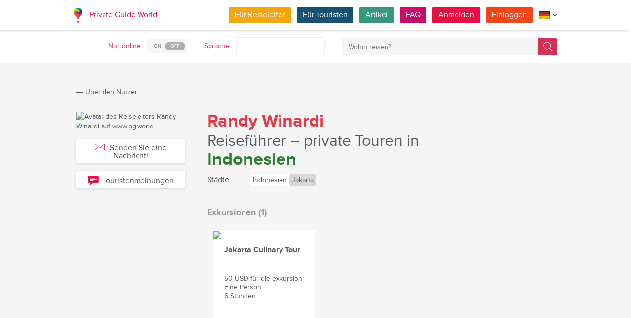

--- FILE ---
content_type: text/html; charset=utf-8
request_url: https://pg.world/ger/user?user_id=5e61f30ff3324335f010f0d8
body_size: 16481
content:

    <!DOCTYPE html>
<html lang="de" dir="ltr">
    <head>
        <meta charset="utf-8" />
        <meta http-equiv="Content-Type" content="text/html; charset=utf-8" />
        <meta http-equiv="X-UA-Compatible" content="IE=edge" />
        <title>Randy Winardi — Reiseführer für Privattouren in Jakarta (Indonesien), auf PG.WORLD</title>
        <meta name="description" content="Entdecken Sie Randy Winardi, einen privaten Reiseführer in Jakarta (Indonesien),  auf PG World. Kontaktieren Sie ihn direkt und erleben Sie authentische, unvergessliche Touren." />
		
		
        
		<link rel="alternate" hreflang="en" href="https://pg.world/user?user_id=5e61f30ff3324335f010f0d8" />
		<link rel="alternate" hreflang="fr" href="https://pg.world/fre/user?user_id=5e61f30ff3324335f010f0d8" />
		<link rel="alternate" hreflang="it" href="https://pg.world/ita/user?user_id=5e61f30ff3324335f010f0d8" />
		<link rel="alternate" hreflang="es" href="https://pg.world/spa/user?user_id=5e61f30ff3324335f010f0d8" />
		<link rel="alternate" hreflang="ru" href="https://pg.world/rus/user?user_id=5e61f30ff3324335f010f0d8" />
		         
                 
		<meta http-equiv="Cache-Control" content="public" />
        <meta name="viewport" content="width=device-width, initial-scale=1">
		<meta name="google-play-app" content="app-id=world.pg.android">
        <meta http-equiv="cleartype" content="on" />
		<meta name="format-detection" content="telephone=no" />
        <link rel="apple-touch-icon" sizes="57x57" href="/i/image/site/favicon/apple-touch-icon-57x57.png">
        <link rel="apple-touch-icon" sizes="60x60" href="/i/image/site/favicon/apple-touch-icon-60x60.png">
        <link rel="apple-touch-icon" sizes="72x72" href="/i/image/site/favicon/apple-touch-icon-72x72.png">
        <link rel="apple-touch-icon" sizes="76x76" href="/i/image/site/favicon/apple-touch-icon-76x76.png">
        <link rel="apple-touch-icon" sizes="114x114" href="/i/image/site/favicon/apple-touch-icon-114x114.png">
        <link rel="apple-touch-icon" sizes="120x120" href="/i/image/site/favicon/apple-touch-icon-120x120.png">
        <link rel="apple-touch-icon" sizes="144x144" href="/i/image/site/favicon/apple-touch-icon-144x144.png">
        <link rel="apple-touch-icon" sizes="152x152" href="/i/image/site/favicon/apple-touch-icon-152x152.png">
        <link rel="apple-touch-icon" sizes="180x180" href="/i/image/site/favicon/apple-touch-icon-180x180.png">
        <link rel="icon" type="image/png" href="/i/image/site/favicon/favicon-32x32.png" sizes="32x32">
        <link rel="icon" type="image/png" href="/i/image/site/favicon/android-chrome-192x192.png" sizes="192x192">
        <link rel="icon" type="image/png" href="/i/image/site/favicon/favicon-96x96.png" sizes="96x96">
        <link rel="icon" type="image/png" href="/i/image/site/favicon/favicon-16x16.png" sizes="16x16">
        <link rel="manifest" href="/i/image/site/favicon/manifest.json">
        <link rel="shortcut icon" href="/i/image/site/favicon/favicon.ico">
        <meta name="msapplication-TileColor" content="#e70f42">
        <meta name="msapplication-TileImage" content="/i/image/site/favicon/mstile-144x144.png">
        <meta name="msapplication-config" content="/i/image/site/favicon/browserconfig.xml">
        <meta name="theme-color" content="#ffffff">

        <link rel="stylesheet" type="text/css" href="/i/css/site/animate.css" />
        <link rel="stylesheet" type="text/css" href="/i/css/site/modal.css" />
        <link rel="stylesheet" type="text/css" href="/i/css/site/modaluser.css?v=1.3">
        <link rel="stylesheet" type="text/css" href="/i/css/site/webui-popover.min.css" />
        <link rel="stylesheet" type="text/css" href="/i/css/site/select2.min.css" />
        <link rel="stylesheet" type="text/css" href="/i/css/site/toggles.css" />
        <link rel="stylesheet" type="text/css" href="/i/css/site/fileinput.css" />
        <link rel="stylesheet" type="text/css" href="/i/css/site/owl.carousel.css?v=1.0" />
        <link rel="stylesheet" type="text/css" href="/i/css/site/owl.theme.css" />
        <link rel="stylesheet" type="text/css" href="/i/css/site/baguetteBox.css" />
        <link rel="stylesheet" type="text/css" href="/i/css/site/menu.css" />
        <link rel="stylesheet" type="text/css" href="/i/css/site/notification-default.css?v=1.5" />
        <link rel="stylesheet" type="text/css" href="/i/css/site/notification-style-bar.css?v=1.1" />
        <link rel="stylesheet" type="text/css" href="/i/css/site/jcrop-style.css?v=1.11" />
        <link rel="stylesheet" type="text/css" href="/i/css/site/jquery.Jcrop.css" />
        <link rel="stylesheet" type="text/css" href="/i/css/site/grid.css?v=1.0" />
        <link rel="stylesheet" type="text/css" href="/i/css/site/core.css?v=1.6" />
        <link rel="stylesheet" type="text/css" href="/i/css/site/style.css?v=14.1" />
        <link rel="stylesheet" type="text/css" href="/i/css/_dev/angular.css" />
        <link rel="stylesheet" type="text/css" href="/i/css/angular-my.css" />
        <link rel="stylesheet" type="text/css" href="/i/css/user-profile-cart.css?v=1.2" />
		<link rel="stylesheet" type="text/css" href="/i/css/site/amigo.sorter.css?v=1.0" />
		
		<!-- HTML5 Shim and Respond.js IE8 support of HTML5 elements and media queries -->
        <!-- WARNING: Respond.js doesn't work if you view the page via file:// -->
        <!--[if lt IE 8]>
        <script type="text/javascript" src="/i/js/site/respond.js"></script>
        <script type="text/javascript" src="/i/js/site/respond.js"></script>
        <![endif]-->
        
        <meta name="yandex-verification" content="6fc9a5d73815ae4" />
        <meta name="p:domain_verify" content="812c141a9b597c172b363bfeda6f9d49"/>
        <meta name="tp-claim" content="13d56722983295">


<!-- Facebook Pixel Code -->
<script>
!function(f,b,e,v,n,t,s){if(f.fbq)return;n=f.fbq=function(){n.callMethod?
n.callMethod.apply(n,arguments):n.queue.push(arguments)};if(!f._fbq)f._fbq=n;
n.push=n;n.loaded=!0;n.version='2.0';n.queue=[];t=b.createElement(e);t.async=!0;
t.src=v;s=b.getElementsByTagName(e)[0];s.parentNode.insertBefore(t,s)}(window,
document,'script','https://connect.facebook.net/en_US/fbevents.js');

fbq('init', '1793419437610175');
fbq('track', "PageView");</script>
<noscript><img height="1" width="1" style="display:none"
src="https://www.facebook.com/tr?id=1793419437610175&ev=PageView&noscript=1"
/></noscript>
<!-- End Facebook Pixel Code -->

<!-- Metrika counter -->
<script type="text/javascript">
    (function (d, w, c) {
        (w[c] = w[c] || []).push(function() {
            try {
                w.yaCounter36135060 = new Ya.Metrika({
                    id:36135060,
                    clickmap:true,
                    trackLinks:true,
                    accurateTrackBounce:true,
                    webvisor:true
                });
            } catch(e) { }
        });

        var n = d.getElementsByTagName("script")[0],
            s = d.createElement("script"),
            f = function () { n.parentNode.insertBefore(s, n); };
        s.type = "text/javascript";
        s.async = true;
        s.src = "https://mc.yandex.ru/metrika/watch.js";

        if (w.opera == "[object Opera]") {
            d.addEventListener("DOMContentLoaded", f, false);
        } else { f(); }
    })(document, window, "yandex_metrika_callbacks");
</script>
<noscript><div style="display:none"><img style="display:none" src="https://mc.yandex.ru/watch/36135060" style="position:absolute; left:-9999px;" alt="" /></div></noscript>
<!-- /Metrika counter -->

<!-- Global site tag (gtag.js) - Google Analytics -->
<script async src="https://www.googletagmanager.com/gtag/js?id=G-3WK2FBF6F7"></script>
<script>
  window.dataLayer = window.dataLayer || [];
  function gtag(){dataLayer.push(arguments);}
  gtag('js', new Date());
  gtag('config', 'G-3WK2FBF6F7');
</script>

		<meta name="google-site-verification" content="wqGfSjmHSs3lXEI27GsrhFZ0FZGbhCa8ZOoCHcVKZzA" />
		<meta name="p:domain_verify" content="53125ae66933ef0e00403f8d56e22e9b"/>
        <meta name="p:domain_verify" content="812c141a9b597c172b363bfeda6f9d49"/>
	</head>
    <body class="">
		<noscript><iframe src="https://www.googletagmanager.com/ns.html?id=GTM-NFJBPG6" height="0" width="0" style="display:none;visibility:hidden"></iframe></noscript>
		<noscript><div id="noscript" >For full functionality of this site you need to enable JavaScript.</div></noscript>
		<!--[if IE 8]><div id="IE8_not_supported" >Your browser is not supported anymore. <a href="https://myaccount.google.com/not-supported?pli=1" target="_blank">Please update to a more recent one.</a></div><![endif]-->
		<div id="_smartbanner"></div>
		
    <div class="page-wrap">
       
    <header>
		
	<div class="header">
		<div class="inner">
			<div class="logo">
									<a class="" href="https://pg.world/ger/"><img src="https://pg.world/i/image/site/logo-new.png" alt="Private Guide World"></a>
								<a class="" href="https://pg.world/ger/">Private Guide World</a>
			</div><div class="menu">
				<ul>
										<li><a style="background:#f4a610" class="btn" href="https://pg.world/ger/for_guides">Für Reiseleiter</a></li>
															<li><a style="background:#175274" class="btn" href="https://pg.world/ger/for_tourists">Für Touristen</a></li>
										<li><a style="background:#36987f" class="btn" href="https://pg.world/ger/articles">Artikel</a></li>
					<li><a style="background:#c80c6a" class="btn" href="https://pg.world/ger/faq">FAQ</a></li>
									<li class="signlog-head-js short"><span class="cd-signup btn" onclick="yaCounter36135060.reachGoal('CLICK_REG_LINK');gtag('send', 'event', 'regform', 'call','main');">Anmelden</span></li>
					<li class="signlog-head-js short"><span style="background:#f1461a" class="cd-signin btn">Einloggen</span></li>
									<li style="margin-top:4px;margin-bottom:4px;">
						<a href="#" class="popup_btn no-js" title="Sprache"><img alt="" src="/i/image/site/flags/ger24x24a.png"><span class="description">Sprache</span><span class="arrow"></span></a>
						<ul class="popup_content right">
															<li class="list-group-item"><a href="https://pg.world/user?user_id=5e61f30ff3324335f010f0d8" prop-lang="eng" class="flags-list-popoverlink"><img alt="eng" src="/i/image/site/flags/eng16x16.png"><span>English</span></a></li>
															<li class="list-group-item"><a href="https://pg.world/ger/user?user_id=5e61f30ff3324335f010f0d8" prop-lang="ger" class="flags-list-popoverlink"><img alt="ger" src="/i/image/site/flags/ger16x16.png"><span>Deutsch</span></a></li>
															<li class="list-group-item"><a href="https://pg.world/fre/user?user_id=5e61f30ff3324335f010f0d8" prop-lang="fre" class="flags-list-popoverlink"><img alt="fre" src="/i/image/site/flags/fre16x16.png"><span>Français</span></a></li>
															<li class="list-group-item"><a href="https://pg.world/ita/user?user_id=5e61f30ff3324335f010f0d8" prop-lang="ita" class="flags-list-popoverlink"><img alt="ita" src="/i/image/site/flags/ita16x16.png"><span>Italiano</span></a></li>
															<li class="list-group-item"><a href="https://pg.world/spa/user?user_id=5e61f30ff3324335f010f0d8" prop-lang="spa" class="flags-list-popoverlink"><img alt="spa" src="/i/image/site/flags/spa16x16.png"><span>Español</span></a></li>
															<li class="list-group-item"><a href="https://pg.world/rus/user?user_id=5e61f30ff3324335f010f0d8" prop-lang="rus" class="flags-list-popoverlink"><img alt="rus" src="/i/image/site/flags/rus16x16.png"><span>Русский</span></a></li>
													</ul>
					</li>
				</ul>
			</div>
		</div>
	</div>
		
<div class="header_search">
	<div class="inner">
		<form action="https://pg.world/ger/find_place" method="get" enctype="multipart/form-data" id="search-place-panel">
			<div class="header_search_box on_off_online">
				<div class="description">Nur online</div>
				<input id="search-online-only" class="search-online-only" type="checkbox" name="search_online_only"  />
				<label for="search-online-only"><span class="on">ON</span><span class="off">OFF</span></label>
			</div>
			<div class="header_search_box">
				<div class="description">Sprache</div>
				<div class="select_box">
					<select class="morelangpanelselect js-states form-control select2-hidden-accessible" name="search_langs[]" multiple="" tabindex="-1" aria-hidden="true" style="width: 100%;">
											<option value="aar" >Afar</option>
											<option value="abk" >Abchasisch</option>
											<option value="afr" >Afrikaans</option>
											<option value="aka" >Akan</option>
											<option value="alb" >Albanisch</option>
											<option value="amh" >Amharisch</option>
											<option value="ara" >Arabisch</option>
											<option value="arg" >Aragonesisch</option>
											<option value="arm" >Armenisch</option>
											<option value="asm" >Assamesisch</option>
											<option value="ava" >Avaric</option>
											<option value="ave" >Avestan</option>
											<option value="aym" >Aymara</option>
											<option value="aze" >Aserbaidschanisch</option>
											<option value="bak" >Baschkirisch</option>
											<option value="bam" >Bambara</option>
											<option value="baq" >Baskisch</option>
											<option value="bel" >Weißrussisch</option>
											<option value="bih" >Bihari</option>
											<option value="bis" >Bislama</option>
											<option value="bos" >Bosnisch</option>
											<option value="bre" >Bretonisch</option>
											<option value="bul" >Bulgarisch</option>
											<option value="bur" >Birmanisch</option>
											<option value="cat" >Katalanisch</option>
											<option value="cha" >Chamorro</option>
											<option value="che" >Tschetschenisch</option>
											<option value="chi" >Kantonesische</option>
											<option value="chv" >Tschuwaschisch</option>
											<option value="cor" >Kornisch</option>
											<option value="cos" >Korsisch</option>
											<option value="cre" >Cree</option>
											<option value="cze" >Tschechisch</option>
											<option value="dan" >Dänisch</option>
											<option value="div" >Divehi</option>
											<option value="dut" >Niederländisch</option>
											<option value="dzo" >Dzongkha</option>
											<option value="eng" >Englisch</option>
											<option value="epo" >Esperanto</option>
											<option value="est" >Estnisch</option>
											<option value="fao" >Färöisch</option>
											<option value="fij" >Fidschianisch</option>
											<option value="fin" >Finnisch</option>
											<option value="fre" >Französisch</option>
											<option value="fry" >Westfriesisch</option>
											<option value="ful" >Fula</option>
											<option value="geo" >Georgisch</option>
											<option value="ger" >Deutsch</option>
											<option value="gla" >Gälisch</option>
											<option value="gle" >Irisch</option>
											<option value="glg" >Galizisch</option>
											<option value="glv" >Manx</option>
											<option value="gre" >Griechisch</option>
											<option value="grn" >Guaraní</option>
											<option value="guj" >Gujarati</option>
											<option value="hat" >Haitianisch</option>
											<option value="hau" >Hausa</option>
											<option value="heb" >Hebräisch</option>
											<option value="her" >Herero</option>
											<option value="hin" >Hindi</option>
											<option value="hmo" >Hiri Motu</option>
											<option value="hrv" >Kroatisch</option>
											<option value="hun" >Ungarisch</option>
											<option value="ibo" >Igbo</option>
											<option value="ice" >Isländisch</option>
											<option value="iii" >Nuosu</option>
											<option value="iku" >Inuktitut</option>
											<option value="ind" >Indonesisch</option>
											<option value="ipk" >Inupiaq</option>
											<option value="ita" >Italienisch</option>
											<option value="jav" >Javanisch</option>
											<option value="jpn" >Japanisch</option>
											<option value="kal" >Kalaallisut</option>
											<option value="kan" >Kannada</option>
											<option value="kas" >Kaschmir</option>
											<option value="kau" >Kanuri</option>
											<option value="kaz" >Kasachisch</option>
											<option value="khm" >Khmer</option>
											<option value="kik" >Kikuyu</option>
											<option value="kin" >Kinyarwanda</option>
											<option value="kir" >Kirgisisch</option>
											<option value="kom" >Komi</option>
											<option value="kon" >Kongo</option>
											<option value="kor" >Koreanisch</option>
											<option value="kua" >Kwanyama</option>
											<option value="kur" >Kurdisch</option>
											<option value="lao" >Laotisch</option>
											<option value="lat" >Lateinisch</option>
											<option value="lav" >Lettisch</option>
											<option value="lim" >Limburgisch</option>
											<option value="lin" >Lingala</option>
											<option value="lit" >Litauisch</option>
											<option value="ltz" >Luxembourgish</option>
											<option value="lub" >Luba-Katanga</option>
											<option value="lug" >Ganda</option>
											<option value="mac" >Mazedonisch</option>
											<option value="mal" >Malayalam</option>
											<option value="mao" >Maorí</option>
											<option value="mar" >Marathi</option>
											<option value="may" >Malaiisch</option>
											<option value="mlg" >Madagassisch</option>
											<option value="mlt" >Maltesisch</option>
											<option value="mon" >Mongolisch</option>
											<option value="nau" >Nauru</option>
											<option value="nav" >Navajo</option>
											<option value="nbl" >Südliches Ndebele</option>
											<option value="nde" >Nördliches Ndebele</option>
											<option value="ndo" >Ndonga</option>
											<option value="nep" >Nepali</option>
											<option value="nno" >Norwegisches Nynorsk</option>
											<option value="nob" >Bokmål</option>
											<option value="nor" >Norwegisch</option>
											<option value="nya" >Chichewa</option>
											<option value="oci" >Okzitanisch</option>
											<option value="ori" >Oriya</option>
											<option value="orm" >Oromo</option>
											<option value="oss" >Ossetisch</option>
											<option value="pan" >Panjabi</option>
											<option value="per" >Persisch</option>
											<option value="pli" >Pāli</option>
											<option value="pol" >Polieren</option>
											<option value="por" >Portugiesisch</option>
											<option value="pus" >Pushto</option>
											<option value="que" >Quechua</option>
											<option value="roh" >Rätoromanisch</option>
											<option value="rum" >Rumänisch</option>
											<option value="run" >Kirundi</option>
											<option value="rus" >Russisch</option>
											<option value="sag" >Sango</option>
											<option value="san" >Sanskrit</option>
											<option value="sin" >Singhalesisch</option>
											<option value="slo" >Slowakisch</option>
											<option value="slv" >Slowenisch</option>
											<option value="sme" >Nordsamisch</option>
											<option value="smo" >Samoaner</option>
											<option value="sna" >Shona</option>
											<option value="snd" >Sindhi</option>
											<option value="som" >Somali</option>
											<option value="sot" >Süd-Sotho</option>
											<option value="spa" >Spanisch</option>
											<option value="srd" >Sardisch</option>
											<option value="srp" >Serbisch</option>
											<option value="ssw" >Swati</option>
											<option value="sun" >Sundanesisch</option>
											<option value="swa" >Suaheli</option>
											<option value="swe" >Schwedisch</option>
											<option value="tah" >Tahitianisch</option>
											<option value="tam" >Tamilisch</option>
											<option value="tat" >Tatarisch</option>
											<option value="tel" >Telugu</option>
											<option value="tet" >Tetum</option>
											<option value="tgk" >Tadschikisch</option>
											<option value="tgl" >Tagalog</option>
											<option value="tha" >Thailändisch</option>
											<option value="tib" >Tibetisch</option>
											<option value="tir" >Tigrinya</option>
											<option value="ton" >Tonga</option>
											<option value="tsn" >Tswana</option>
											<option value="tso" >Tsonga</option>
											<option value="tuk" >Turkmenisch</option>
											<option value="tur" >Türkisch</option>
											<option value="tuv" >Turkana</option>
											<option value="twi" >Twi</option>
											<option value="uig" >Uigur</option>
											<option value="ukr" >Ukrainisch</option>
											<option value="urd" >Urdu</option>
											<option value="uzb" >Usbekisch</option>
											<option value="ven" >Venda</option>
											<option value="vie" >Vietnamesisch</option>
											<option value="vol" >Volapük</option>
											<option value="wel" >Walisisch</option>
											<option value="wln" >Wallonisch</option>
											<option value="wol" >Wolof</option>
											<option value="xho" >Xhosa</option>
											<option value="yid" >Jiddisch</option>
											<option value="yor" >Yoruba</option>
											<option value="zha" >Zhuang</option>
											<option value="zul" >Zulu</option>
										</select>
				</div>
			</div>
			<div class="header_search_box search_word_box">
				<input id="head-mini-search-input-field" name="search_word" value="" autocomplete="off" role="textbox" aria-autocomplete="list" aria-haspopup="true" placeholder="Wohin reisen?" onfocus="this.placeholder = ''" onblur="this.placeholder = 'Wohin reisen?'" maxlength="50"><button id="select-langmorepanelremove-btn" title="Finden!"> </button>
			</div>
		</form>
	</div>
</div>    </header>
    <button class="menu-button" id="open-button" aria-label="Menu"></button>
    
       <div class="page-body">
                              <div class="wrap">
              <div class="redrow page">
                  
    <div id="main-breadcrumbs">
        <ol class="breadcrumb">
            <li>
                <a href="https://pg.world/ger/" aria-label="Private Guide"></a><span> &#8213; </span>
            </li>
            
                
                                    <li>
                        <span>Über den Nutzer</span>
                    </li>
                
                    </ol>
    </div>
    <div style="clear: both"></div>
                      <div class="redgrid-set-3 sidebar-left guidephotosidebar">
        
    <div class="photoblock guide-photo baguetteBoxOne">
        <a href="https://api.pg.world/upl/node_files/aab068e7109d0489547dc2640ce5c56e.jpg" alt="Avatar des Reiseleiters Randy Winardi auf www.pg.world." title="Profilbild des Reiseleiters Randy Winardi auf PRIVATE GUIDE WORLD.">
            <img alt="Avatar des Reiseleiters Randy Winardi auf www.pg.world." title="Profilbild des Reiseleiters Randy Winardi auf PRIVATE GUIDE WORLD." src="https://api.pg.world/tmp/node_files/220_220_fitout/aab068e7109d0489547dc2640ce5c56e.jpg" style="max-width: 220px;">
        </a>
    </div>
	<div class="sertificate_view">
			</div>
            <!-- Если гость -->
        <div class="sidebar-btnblock">
            			<button onclick="$('.cd-signup').trigger('click'); $('.cb-tourist').trigger('click'); history.pushState('', '', '/ger/user?user_id=5e61f30ff3324335f010f0d8&m=1'); return false;" class="btn md-btn block-btn white-btn lite-btn btn-forbtniconsbm"><span class="icon forbtnicon sbm"></span>Senden Sie eine Nachricht!</button>
			<button class="btn md-btn block-btn white-btn lite-btn btn-forbtniconfeedback js-scroll-to-feedback"><span class="icon forbtnicon feedback"></span>Touristenmeinungen</button>
		</div>
        </div>
    <div class="redgrid-set-9 page-content">
        <div class="redgrid-set-12">
            <div itemscope itemtype="http://schema.org/Person">
                <div class="guidecart-head">
                    <h1 itemprop="name" class="guidecart-title bigtitle blackcolor">
                        <strong><span style="color:#E63946;">Randy Winardi</span></strong><br>  <span style="font-weight:400;font-size:90%;">Reiseführer – private Touren in</span><br>  <strong><span style="color:#2E7D32;">Indonesien</span></strong>                        <small></small>
                    </h1>
                </div>
                
                                    <div class="guidecart-countries-block">
                        <span class="guidecart-countries-block-title">Städte</span>
                        <div class="guidecart-countries-block-links-holder">
                                                                                                <div class="guidecart-countries-onecount">
                                        <div class="guidecart-countries-countlink"><a href="https://pg.world/ger/countries/indonesia" class=""><span itemprop="addressCountry">Indonesien</span></a></div>
                                        <div class="guidecart-countries-citylink-block">
                                                                                                                                                <a href="https://pg.world/ger/countries/indonesia/jakarta/guides" class="guidecart-countries-citylink"><span itemprop="addressLocality">Jakarta</span></a>
                                                                                                                                    </div>
                                    </div>
                                                                                    </div>
                    </div>
                
				                                                <div style="height:16px;clear:both;"></div>
                                    <h4 class="guidecart-smalltitle greycolor">Exkursionen (1)</h4>
                    <div class="redcart-block public __inline-block">
                                                    <div class="redcart-holder redgrid-set-4">
                                
    <a href="https://pg.world/ger/user/public_tours/view?id=5e61f30ff3324335f010f0e2" class="redcart-item">
        <div class="redcart-image"><img src="https://api.pg.world/ger/node_model_img?w=205&h=195&mode=fitout&zoom=1&file=779c7b49be17c19286b6d52bb40cb67a.jpg"></div>
        <div class="redcart-content">
                            <div class="redcart-title">Jakarta Culinary Tour</div>
                        <div class="redcart-attributes">
                <div>50 USD für die exkursion</div>
                <div>Eine Person</div>
                <div>6 Stunden</div>
            </div>
        </div>
        <div class="likes-star-oncart"><span tour_id="5e61f30ff3324335f010f0e2" class="likes-star js-add-tour-to-fav likedisabled"></span><span tour_id="5e61f30ff3324335f010f0e2" class="js-tour-num-in-fav">0</span> <span class="tour_views">2239</span></div>
    </a>
                            </div>
                                                <div style="clear: both;"></div>
                                            </div>
                
				<div style="clear: both;"></div>
				<div class="profile"><ul class="social_shere_buttons">
		<li><a class="facebook" href="http://www.facebook.com/sharer.php?u=https://pg.world/ger/user?user_id=5e61f30ff3324335f010f0d8" target="_blank" style="background-position: 0px -68px"></a></li>
		<li><a class="twitter" href="https://twitter.com/share?url=https://pg.world/ger/user?user_id=5e61f30ff3324335f010f0d8&amp;text=Randy+Winardi+%E2%80%94+Reisef%C3%BChrer+f%C3%BCr+Privattouren+in+Jakarta+%28Indonesien%29%2C+auf+PG.WORLD&amp;hashtags=" target="_blank" style="background-position: 0px -51px"></a></li>
		<li><a class="vkontakte" href="http://vkontakte.ru/share.php?url=https://pg.world/ger/user?user_id=5e61f30ff3324335f010f0d8" target="_blank" style="background-position: 0px 0px"></a></li>
		<li><a class="odnoklassniki" href="http://www.odnoklassniki.ru/dk?st.cmd=addShare&st.s=1&st._surl=https://pg.world/ger/user?user_id=5e61f30ff3324335f010f0d8" target="_blank" style="background-position: 0px -170px"></a></li>
		<li><a class="livejournal" href="http://www.livejournal.com/update.bml?event=https://pg.world/ger/user?user_id=5e61f30ff3324335f010f0d8&subject=Randy+Winardi+%E2%80%94+Reisef%C3%BChrer+f%C3%BCr+Privattouren+in+Jakarta+%28Indonesien%29%2C+auf+PG.WORLD" target="_blank" style="background-position: 0px -34px"></a></li>
		<li><a class="blogger" href="https://www.blogger.com/blog-this.g?t&u=https://pg.world/ger/user?user_id=5e61f30ff3324335f010f0d8&n=Randy+Winardi+%E2%80%94+Reisef%C3%BChrer+f%C3%BCr+Privattouren+in+Jakarta+%28Indonesien%29%2C+auf+PG.WORLD" target="_blank" style="background-position: 0px -187px"></a></li>
		<li><a class="pinterest" href="https://pinterest.com/pin/create/bookmarklet/?url=https://pg.world/ger/user?user_id=5e61f30ff3324335f010f0d8&description=Randy+Winardi+%E2%80%94+Reisef%C3%BChrer+f%C3%BCr+Privattouren+in+Jakarta+%28Indonesien%29%2C+auf+PG.WORLD" target="_blank" style="background-position: 0px -477px"></a></li>
		<li><a class="linkedin" href="http://www.linkedin.com/shareArticle?mini=true&amp;url=https://pg.world/ger/user?user_id=5e61f30ff3324335f010f0d8" target="_blank" style="background-position: 0px -255px"></a></li>
	</ul></div>

                <h4 id="reviews" class="guidecart-smalltitle greycolor">Touristenmeinung (0)</h4>
                <div class="redrow guidecart-reviews-block">
                                          
                                          
            <p>Es wurde keine Touristenmeinung gefunden</p>
                                         </div>
            </div>
        </div>
    </div>

<script type="application/ld+json">
{
  "@context": "http://schema.org",
  "@type": "Person",
  "name": "Randy Winardi",
  "image": "https://api.pg.world/upl/node_files/aab068e7109d0489547dc2640ce5c56e.jpg",
  "jobTitle": "Private Guide",
  "address": {
    "@type": "PostalAddress",
    "addressLocality": "[Locality]",
    "addressRegion": "[region]"
  }
}
</script>
              </div>
          </div>
       </div>
    </div>

    
        
						
	
	<div style="clear:both"></div>
	<footer>
		<div class="inner">
			<div class="justify">
				<div class="footer_block menu inline">
					<div class="menu_inner inline">
						<div class="logo">
							<a class="inline_m" href="https://pg.world/ger/"><img src="/i/image/site/logo-new.png" alt="Private Guide World" /></a>
							<a class="inline_m" href="https://pg.world/ger/">Private Guide World</a>
						</div>
						<div class="footer_menu">
							<ul>
															<li>&#9679;<a href="https://pg.world/ger/about_us">Über uns</a></li>
															<li>&#9679;<a href="https://pg.world/ger/faq">FAQ</a></li>
															<li>&#9679;<a href="https://pg.world/ger/articles">Artikel
</a></li>
															<li>&#9679;<a href="mailto:support@pg.world">Kontaktieren Sie uns (support@pg.world)
</a></li>
															<li>&#9679;<a href="https://pg.world/ger/terms_of_use">Nutzungsbedingungen</a></li>
															<li>&#9679;<a href="https://pg.world/ger/privacy_policy">Datenschutz-Bestimmungen</a></li>
														</ul>
						</div>
					</div>
					<div class="menu_inner inline">
						<div class="marketplace">
													<a href="https://play.google.com/store/apps/details?id=world.pg.android" target="_blank" title="Android application" class="google-market">
								<img src="/i/image/soc_set_icons/googleplay_ger.png" alt="Android application" />
							</a>
													<a href="https://itunes.apple.com/us/app/private-guide/id1145846483" target="_blank" title="iOS application" class="appstore">
								<img src="/i/image/soc_set_icons/appstore_ger.png" alt="iOS application" />
							</a>
												</div>
						<div class="soc_icons">
							<ul>
															<li>
									<a href="https://www.facebook.com/groups/1815485358739315/" target="_blank" title="Facebook">
										<img src="/i/image/soc_set_icons/facebook.png" alt="Facebook" />
									</a>
								</li>
															<li>
									<a href="https://vk.com/club133177251" target="_blank" title="Vkontakte">
										<img src="/i/image/soc_set_icons/vkontakte.png" alt="Vkontakte" />
									</a>
								</li>
															<li>
									<a href="https://www.linkedin.com/company/private-guide-world" target="_blank" title="Linkedin">
										<img src="/i/image/soc_set_icons/linkedin.png" alt="Linkedin" />
									</a>
								</li>
															<li>
									<a href="https://twitter.com/wwwpgworld" target="_blank" title="Twitter">
										<img src="/i/image/soc_set_icons/twitter.png" alt="Twitter" />
									</a>
								</li>
															<li>
									<a href="https://www.instagram.com/privateguideworld/" target="_blank" title="Instagram">
										<img src="/i/image/soc_set_icons/instagram.png" alt="Instagram" />
									</a>
								</li>
															<li>
									<a href="https://www.pinterest.com/private_guide/" target="_blank" title="Pinterest">
										<img src="/i/image/soc_set_icons/pinterest.png" alt="Pinterest" />
									</a>
								</li>
															<li>
									<a href="https://www.youtube.com/channel/UC77LG16jAtH5yUREiLlNHRg" target="_blank" title="YouTube">
										<img src="/i/image/soc_set_icons/youtube.png" alt="YouTube" />
									</a>
								</li>
															<li>
									<a href="https://www.tiktok.com/@privateguideworld" target="_blank" title="TikTok">
										<img src="/i/image/soc_set_icons/tiktok.png" alt="TikTok" />
									</a>
								</li>
														</ul>
						</div>
					</div>					
				</div>
				<div class="footer_block country inline">
					<div class="title">Länder</div>
					<ul>
																					<li class="show_on_mobile"><a href="https://pg.world/ger/countries/china/guides">China</a></li>
																<li class="show_on_mobile"><a href="https://pg.world/ger/countries/latvia/guides">Lettland</a></li>
																<li class="show_on_mobile"><a href="https://pg.world/ger/countries/austria/guides">Österreich</a></li>
																<li class="show_on_mobile"><a href="https://pg.world/ger/countries/bangladesh/guides">Bangladesch</a></li>
																<li class="show_on_mobile"><a href="https://pg.world/ger/countries/guinea/guides">Guinea</a></li>
																<li class="show_on_mobile"><a href="https://pg.world/ger/countries/eritrea/guides">Eritrea</a></li>
																<li class="show_on_mobile"><a href="https://pg.world/ger/countries/cook_islands/guides">Cook-Inseln</a></li>
																<li class="show_on_mobile"><a href="https://pg.world/ger/countries/tajikistan/guides">Tadschikistan</a></li>
																<li><a href="https://pg.world/ger/countries/usa/guides">USA</a></li>
																<li><a href="https://pg.world/ger/countries/denmark/guides">Dänemark</a></li>
																<li><a href="https://pg.world/ger/countries/chile/guides">Chile</a></li>
																<li><a href="https://pg.world/ger/countries/panama/guides">Panama</a></li>
																<li><a href="https://pg.world/ger/countries/canada/guides">Kanada</a></li>
																<li><a href="https://pg.world/ger/countries/sri_lanka/guides">Sri Lanka</a></li>
											<li class="show_on_mobile all"><a href="https://pg.world/ger/countries">Zeige alles...</a></li>
					</ul>
				</div>
				<div class="footer_block city inline">
					<div class="title">Städte </div>
					<ul>
																					<li class="show_on_mobile"><a href="https://pg.world/ger/countries/poland/lodz/guides">Łódź</a></li>
																<li class="show_on_mobile"><a href="https://pg.world/ger/countries/estonia/tallinn/guides">Tallinn</a></li>
																<li class="show_on_mobile"><a href="https://pg.world/ger/countries/greece/heraklion/guides">Heraklion</a></li>
																<li class="show_on_mobile"><a href="https://pg.world/ger/countries/rwanda/kigali/guides">Kigali</a></li>
																<li class="show_on_mobile"><a href="https://pg.world/ger/countries/kazakhstan/shymkent/guides">Shymkent</a></li>
																<li class="show_on_mobile"><a href="https://pg.world/ger/countries/united_arab_emirates/sharjah/guides">Sharjah</a></li>
																<li class="show_on_mobile"><a href="https://pg.world/ger/countries/latvia/jelgava/guides">Jelgava</a></li>
																<li class="show_on_mobile"><a href="https://pg.world/ger/countries/japan/fukuoka/guides">Fukuoka</a></li>
																<li class="show_on_mobile"><a href="https://pg.world/ger/countries/japan/hiroshima/guides">Hiroshima</a></li>
																<li><a href="https://pg.world/ger/countries/jordan/madaba/guides">Madaba</a></li>
																<li><a href="https://pg.world/ger/countries/iraq/sulaymaniyah/guides">Sulaymaniyah</a></li>
																<li><a href="https://pg.world/ger/countries/zimbabwe/bulawayo/guides">Bulawayo</a></li>
																<li><a href="https://pg.world/ger/countries/bangladesh/comilla/guides">Comilla</a></li>
																<li><a href="https://pg.world/ger/countries/the_netherlands/amsterdam/guides">Amsterdam</a></li>
																<li><a href="https://pg.world/ger/countries/egypt/shubra_el-kheima/guides">Shubra El-Kheima</a></li>
										</ul>
				</div>
				<div class="footer_block city inline">
					<div class="title">Artikel</div>
					<ul>
																					<li class="show_on_mobile"><a href="https://pg.world/ger/articles?scid=57dfcf0f49d862451f8b4567">Fototour</a></li>
																<li class="show_on_mobile"><a href="https://pg.world/ger/articles?scid=5758271749d86234418b4567">Exkursion</a></li>
																<li class="show_on_mobile"><a href="https://pg.world/ger/articles?scid=575828df49d862826e8b4567">Besichtigungstouren und Ausflüge</a></li>
																<li class="show_on_mobile"><a href="https://pg.world/ger/articles?scid=5758278649d8626c4d8b4567">Gourmet- und Kochtour</a></li>
																<li class="show_on_mobile"><a href="https://pg.world/ger/articles?scid=5758287349d862ed648b4567">Afrikanische Safari</a></li>
																<li class="show_on_mobile"><a href="https://pg.world/ger/articles?scid=658b47a71614c55250005172">Gestaltung unkonventioneller Ausflüge</a></li>
																<li class="show_on_mobile"><a href="https://pg.world/ger/articles?scid=5758282649d862b15b8b4567">Jeep-Tour</a></li>
																<li class="show_on_mobile"><a href="https://pg.world/ger/articles?scid=5758291449d8623b738b4567">Wanderung</a></li>
																<li class="show_on_mobile"><a href="https://pg.world/ger/articles?scid=575826df49d862063c8b4567">Tauch- und Schnorcheltour</a></li>
																<li><a href="https://pg.world/ger/articles?scid=575828a449d862e6688b4568">Einkaufstour</a></li>
											<li class="show_on_mobile all"><a href="https://pg.world/ger/articles">Zeige alles...</a></li>
					</ul>
				</div>
			</div>
			<div class="copyright">© 2014–2026 All rights reserved Private Guide World</div>
		</div>
	</footer>        
            
    <form class="md-modal md-effect-16" id="modal-from-tourist" method="post">
        <div class="md-content">
            <button class="md-close"></button>
            <div class="fieldset">
                <textarea type="text" id="sendmessage-fast-tourist" class="sendmessage-onmodal-textarea" name="text" required="true" placeholder="Lass uns einen Text schreiben..." onfocus="this.placeholder = ''" onblur="this.placeholder = 'Lass uns einen Text schreiben...'"></textarea>
            </div>
            <div class="redrow modal-btn-block">
                <div class="redgrid-set-6 nopad addcontact-on-modal-link">
                    
                    </div>
                <div class="redgrid-set-6 nopad">
                    <button class="btn block-btn modalbtn">Nachricht senden</button>
                </div>
            </div>
        </div>
    </form>
	
    	
	<div class="md-modal md-effect-16" id="modal-bulk-message-add">
       <form onsubmit="yaCounter36135060.reachGoal('SEND_MASS_MESSAGE');gtag('send', 'event', 'massMessage', 'sendMessage','main');" class="md-content js-edit-obj" method="post">
          <button class="md-close"></button>
          <div class="redgrid-set-12">
             <h5>Neue ALLGEMEINE ANFRAGE</h5>
             <p class="fieldset">	
                Bitte fügen Sie der Nachricht einen Text mit mindestens 200 Zeichen hinzu. Der Reiseleiter wird Ihnen per privater Nachricht antworten.             </p>
          </div>
		  		  <div>ALLGEMEINE ANFRAGE</div>
          <div class="fieldset">
		  			 <textarea type="text" id="newbulkmessagetextarea" class="sendmessage-onmodal-textarea" name="text" placeholder="Lass uns einen Text schreiben..." onfocus="this.placeholder = ''" onblur="this.placeholder = 'Lass uns einen Text schreiben...'"></textarea>
          </div>
          <div class="redrow modal-btn-block">
             <div class="redgrid-set-6 nopad addcontact-on-modal-link">
                
    
             </div>
             <div class="redgrid-set-6 nopad">
                <button class="btn block-btn modalbtn">ALLGEMEINE ANFRAGE senden!</button>
             </div>
          </div>
       </form>
    </div>
	    <!-- Modal's -->
    <div class="cd-user-modal">
       <!-- this is the entire modal form, including the background -->
       <div class="cd-user-modal-container">
          <!-- this is the container wrapper -->
          <div class="cd-user-modal-content">
             <div id="cd-login" class="modaluserlog">
                <!-- log in form -->
                <form class="cd-form" method="post">
                                     <div class="fieldset">
                      <label class="image-replace cd-email" for="signin-email">E-Mail</label>
                      <input class="full-width has-padding has-border" id="signin-email" type="text" name="email" placeholder="E-Mail" onfocus="this.placeholder = ''" onblur="this.placeholder = 'E-Mail'">
                      <span class="cd-error-message">Falsche E-Mail</span>
                   </div>
                   <div class="fieldset">
                      <label class="image-replace cd-password" for="signin-password">Passwort</label>
                      <input class="full-width has-padding has-border" id="signin-password" type="password" name="password" placeholder="Passwort" onfocus="this.placeholder = ''" onblur="this.placeholder = 'Passwort'">
                      <a href="#0" class="hide-password"><span class="showpass-eye-icon"></span></a>
                      <span class="cd-error-message">Falsches Passwort</span>
                   </div>
                   <div class="fieldset">
                      <input class="full-width" type="submit" value="Anmeldung">
                   </div>
                   <div class="cd-form-bottom-message"><a href="#0">Haben Sie Ihr Passwort vergessen?</a></div>
                </form>
             </div>
             <!-- cd-login -->
             <div id="cd-signup" class="modaluserlog">
                <!-- sign up form -->
                <form class="cd-form" method="post">
                   <div class="switchreg-gort-block switch">
                      <div class="switchreg-gort cb-tourist">
                         <div class="icon-whoreg"></div>
                         <span>Ich bin einen Tourist</span>
                      </div>
                      <div class="switchreg-gort cb-guide">
                         <div class="icon-whoreg"></div>
                         <span>Ich bin Reiseleiter</span>
                      </div>
                      <input class="signup-user-type" type="hidden" name="type" value="">

                      <div style="clear: both;"></div>
                      <div style="position: relative;">
                          <span class="cd-error-message">Bitte wählen Sie zuerst aus, wer Sie sind!</span>
                      </div>
                   </div>
                   <div class="fieldset">
                      <input class="full-width has-padding has-border" id="signup-username" type="text" name="first_name" placeholder="Vorname" onfocus="this.placeholder = ''" onblur="this.placeholder = 'Vorname'">
                      <span class="cd-error-message">Falscher Vorname!</span>
                   </div>
                   <div class="fieldset">
                      <input class="full-width has-padding has-border" id="signup-lastname" type="text" name="last_name" placeholder="Nachname" onfocus="this.placeholder = ''" onblur="this.placeholder = 'Nachname'">
                      <span class="cd-error-message">Falscher Nachname!</span>
                   </div>
                   <div class="fieldset">
                      <input class="full-width has-padding has-border" id="signup-email" type="text" name="email" placeholder="E-Mail" onfocus="this.placeholder = '';" onblur="this.placeholder = 'E-Mail'">
                      <span class="cd-error-message">Falsche Email</span>
                   </div>
                   <input type="text" name="fake_pwd" value="" style="display: none;">
                   <div class="fieldset">
                      <input class="full-width has-padding has-border" id="signup-password" type="password" name="password" placeholder="Passwort" onfocus="this.placeholder = '';" onblur="this.placeholder = 'Passwort'">
                      <a href="#0" class="hide-password"><span class="showpass-eye-icon"></span></a>
                      <span class="cd-error-message">Falsches Passwort!</span>
                   </div>
                   <!-- <div class="fieldset">
                      <div class="captcha-modal-block-block">
                         <input class="js-signup-captcha-id" type="hidden" name="captcha_id" value="">
                         <img alt="" class="js-signup-captcha-img" src="" style="cursor: pointer;" width="69" height="41" title="Captcha neu laden">
                      </div>
                      <div class="captcha-modal-input">
                         <input class="full-width has-padding has-border js-signup-captcha-val" type="text" name="captcha_val" placeholder="Bitte geben Sie den Captcha-Code ein" onfocus="this.placeholder = ''" onblur="this.placeholder = 'Bitte geben Sie den Captcha-Code ein'">
                         <span style="left: 87px;" class="cd-error-message">Ungültiges Captcha!</span>
                      </div>
                   </div> -->
				   <div class="fieldset">
                      <input id="terms_of_use_1" name="terms_of_use" type="checkbox" class="" value="1" />
					  <label class="terms_of_use_label" for="terms_of_use_1">I accept the <a target="_blank" href="https://pg.world/ger/terms_of_use">terms of use</a></label>
					  <span class="cd-error-message terms_of_use_error">You have to accept the Terms of Use!</span>
                   </div>
                   <div class="fieldset">
                      <input class="btn block-btn full-width has-padding" type="submit" value="Konto anlegen">
                   </div>
               				   <div class="fieldset">
                      <div class="modal-line-hr">oder</div>
                   </div>
                </form>
             </div>
             <!-- cd-signup -->
                      <div id="cd-reset-password" class="modaluserlog">
                <!-- reset password form -->
                <div class="cd-form-message">Passwort vergessen? Bitte geben Sie ihre E-Mail-Adresse ein. Sie erhalten einen Link, um ein neues Passwort zu erstellen! (Überprüfen Sie das SPAM-Kästchen für den Fall ...)</div>
                <form class="cd-form" method="post">
                   <div class="fieldset">
                      <label class="image-replace cd-email" for="reset-email">E-Mail</label>
                      <input class="full-width has-padding has-border" id="reset-email" type="text" name="email" placeholder="E-Mail" onfocus="this.placeholder = ''" onblur="this.placeholder = 'E-Mail'">
                      <span class="cd-error-message">Fehlermeldung hier!</span>
                   </div>
                   <div class="fieldset">
                      <div class="captcha-modal-block-block">
                         <input id="reset-password-captcha-id" type="hidden" name="captcha_id" value="">
                         <img alt="" id="reset-password-captcha-img" src="" style="cursor: pointer;" width="82" height="41" title="Captcha neu laden">
                      </div>
                      <div class="captcha-modal-input">
                         <input class="full-width has-padding has-border js-signup-captcha-val" type="text" name="captcha_val" title="Bitte geben Sie den Captcha-Code ein" placeholder="CAPTCHA Code" onfocus="this.placeholder = ''" onblur="this.placeholder = 'CAPTCHA Code'">
                         <span style="left: 87px;" class="cd-error-message">Ungültiges Captcha!</span>
                      </div>
                   </div>
                   <div class="fieldset">
                      <input class="full-width has-padding" type="submit" value="Passwort zurücksetzen">
                   </div>
                </form>
                <div class="cd-form-bottom-message backtologin"><a href="#0">Zurück zur Anmeldung</a></div>
             </div>
             <!-- cd-reset-password -->
             <a href="#0" class="cd-close-form">schließen</a>
             <ul class="cd-switcher">
                <li><a href="#0"><span class="cd-switcherspan-blocks">Sie haben bereits ein Konto?</span> Einloggen</a></li>
                <li><a href="#0"><span class="cd-switcherspan-blocks">Sie haben kein Konto?</span> Anmelden</a></li>
             </ul>
          </div>
       </div>
    </div>
	
        
    <script type="text/javascript">
    
        var LANG     = 'ger';
        var DEF_LANG = 'eng';

        $g_lang = { 'm_titlePostfix': ' :: Private Guide World', 'm_title': 'Randy Winardi — Reiseführer für Privattouren in Jakarta (Indonesien), auf PG.WORLD', 'm_keyWords': '', 'm_metaTags': '', 'm_description': 'Entdecken Sie Randy Winardi, einen privaten Reiseführer in Jakarta (Indonesien),  auf PG World. Kontaktieren Sie ihn direkt und erleben Sie authentische, unvergessliche Touren.', 'upload_invalid_filetype': 'Ungültiger Dateityp', 'upload_invalid_filesize': 'Datei ist zu groß (max 15MB)', 'footer_menu_faq': 'FAQ', 'footer_menu_terms_of_use': 'Nutzungsbedingungen', 'footer_menu_articles': 'Artikel\n', 'footer_menu_about_us': 'Über uns', 'footer_menu_privacy_policy': 'Datenschutz-Bestimmungen', 'footer_menu_contact_us': 'Kontaktieren Sie uns (support@pg.world)\n', 'footer_link_contact_us': 'mailto:support@pg.world', 'footer_link_app_ios': 'http://www.apple.com/itunes/download/', 'footer_link_app_android': 'https://play.google.com/store', 'err_unknown_server_err': 'Unbekannter Serverfehler!', 'err_unknown_net_or_server_err': 'Unbekannter Netzwerk-oder Serverfehler!', 'err_code_is': 'Fehlercode ist', 'err_text_is': 'Fehler ist', 'err_unknown_check_inet': 'Unbekannter Fehler! Bitte überprüfe deine Internetverbindung!', 'err_text_msg_is_empty': 'Der Nachrichtentext ist leer!', 'err_text_msg_is_too_short': 'Nachrichtentext ist zu kurz!', 'err_text_msg_is_too_big': 'Der Nachrichtentext überschreitet das Limit!', 'msg_successfully_send': 'Die Nachricht wurde erfolgreich übermittelt!', 'bulk_msg_successfully_send': 'Die Allgemeine Anfrage wurde erfolgreich gesendet!', 'err_field_is_empty_or_bad': 'Das Feld ist leer oder ungültig', 'err_reg_is_success_but_msg_send_failed': 'Sie wurden erfolgreich registriert, aber die Nachricht wurde nicht gesendet.', 'err_login_is_success_but_msg_send_failed': 'Sie sind erfolgreich angemeldet, aber die Nachricht wurde nicht gesendet.', 'pwd_recovery_success_text': 'Anweisungen zur Passwortwiederherstellung wurden erfolgreich gesendet! Bitte überprüfen Sie Ihre E-Mails, einschließlich des SPAM-Ordners.', 'err_conn_need_reload_page': 'Verbindungsfehler. Bitte aktualisieren Sie diese Seite.', 'remove_chat_confirmation': 'Verbindungsfehler. Bitte aktualisieren Sie diese Seite.', 'confirm_hide_board_msg': 'Sind Sie sicher? Diese Nachrichten werden dauerhaft gelöscht!', 'confirm_hide_show_application': 'Sind Sie sicher? Diese Nachrichten werden dauerhaft gelöscht!', 'confirm_remove_application': 'Bist du dir sicher?', 'err_conn_failed_dashboard_need_reload': 'Ein Verbindungsfehler ist aufgetreten, und die allgemeinen Anfragen werden nicht korrekt geladen. Bitte aktualisieren Sie die Seite.', 'err_conn_failed_applications_need_reload': 'Ein Verbindungsfehler ist aufgetreten, und die Chats werden nicht korrekt geladen. Bitte aktualisieren Sie die Seite.', 'err_city_not_selected': 'Es wurde keine Stadt ausgewählt.', 'application_successfully_removed': 'Die Anwendung wurde erfolgreich entfernt!', 'btn_read_more_notg': 'Mehr lesen...', 'btn_read_less_notg': 'Weniger lesen', 'only_tourists_to_guides_notg': 'Nur Touristen dürfen Nachrichten an registrierte Reiseleiter senden', 'pwd_recovery_email_not_found': 'Die E-Mail wurde nicht gefunden!', 'select_a_language': 'Bitte wählen Sie eine Sprache.', 'select_country_calling_code': 'Bitte wählen Sie Ihr Land aus einem Dropdown-Menü. Die internationale Vorwahl wird hinzugefügt.', 'select_a_city': 'Bitte wählen Sie eine Stadt.', 'select_a_country': 'Bitte wählen Sie ein Land.', 'g_slots_buy_country_notg': 'Abonnement kaufen', 'g_slots_buy_renewal_notg': 'Verlängerung kaufen', 'g_slots_extend_country_notg': 'Abonnement verlängern', 'g_slots_buy_and_extend_notg': 'Kaufen und verlängern', 'g_slots_buy_renewal_and_extend_notg': 'Erneuerung kaufen und verlängern', 'month_1': 'Januar', 'month_2': 'Februar', 'month_3': 'März', 'month_4': 'April', 'month_5': 'Mai', 'month_6': 'Juni', 'month_7': 'Juli', 'month_8': 'August', 'month_9': 'September', 'month_10': 'Oktober', 'month_11': 'November', 'month_12': 'Dezember', 'node_mongo_bool_true': 'Ja', 'node_mongo_bool_false': 'Nein', 'node_mongo_date_format': 'TT.MM.JJ.', 'node_mongo_date_time_format': 'TT.MM.JJ. St. Min. Sek.', 'page@404': '404 Seite wurde nicht gefunden', 'page@404city': '404 Seite wurde nicht gefunden', 'page@articles': 'Artikel', 'page@countries': 'Alle Länder', 'page@countries/country': 'Über das Land', 'page@countries/country/guides': 'LänderStadtführer', 'page@countries/country/city/guides': 'StadtStadtführer', 'page@faq': 'Oft gestellte Fragen', 'page@faq/view': 'Oft gestellte Fragen Antworten', 'page@login_callback_facebook': 'Anmeldung  via Facebook', 'page@login_callback_twitter': 'Anmeldung  via Twitter', 'page@user': 'Über den Nutzer', 'page@user/public_tours': 'Exkursionen', 'page@user/profile': 'Nutzerprofil', 'page@user/edit': 'Edit Profil', 'page@user/favorite_guides': 'Favorisierte Stadtführer', 'page@user/favorite_tours': 'Favorisierte Exkursionen', 'page@user/subscribes': 'Korb', 'page@user/order': 'Der Auftrag ist erfolgreich erstellt!', 'page@user/edit_tours': 'Meine Exkursionen', 'page@user/chats': 'Chats/Sprachnachrichten', 'page@for_guides': 'Für Stadtführer', 'page@for_tourists': 'Für Touristen', 'page@about_us': 'Über uns', 'page@privacy_policy': 'Datenschutzerklärung', 'page@terms_of_use': 'Nutzungsbedingungen', 'page@find_place': 'Suchen', 'page@login_callback_PG': 'Register via PG', 'page@country_slots_map': 'Jahresmitgliedschaft Kostenübersicht', 'page@user/payment': 'Payment', 'page@user/payment/paymaster_cancel': 'Credit Card', 'page@user/payment/paymaster_success': 'Credit Card', 'page@user/payment/bildpay_cancel': 'Credit Card', 'page@user/payment/bildpay_success': 'Credit Card', 'page@user/payment/paypal_cancel': 'PayPal', 'page@user/payment/paypal_success': 'PayPal', 'page@user/need_to_subscribe': 'You need to subscribe', 'page@user/you_need_to_subscribe': 'Sie müssen sich erst anmelden!', 'page@user/sort_tours': 'Exkursionen sortieren', 'page@user/settings': 'Profileinstellungen', 'page@user/change_password': 'Password recovery', 'online_notg': 'Online', 'offline_notg': 'Offline', 'user_menu_profile': 'Mein Profil', 'user_menu_edit': 'Mein Profil bearbeiten', 'user_menu_subscribes': '<span>Abo kaufen<span>', 'user_menu_tour_list': 'Meine Ausflüge', 'user_menu_favorite_tours': 'Lieblingsausflüge', 'user_menu_favorite_guides': 'Lieblingsreiseleiter', 'user_menu_log_out': 'Ausloggen', 'user_menu_chats': 'Chats', 'user_menu_chats_dashboard': 'Allgemeine Anfragen', 'user_menu_settings': 'Einstellungen', 'm_defTitle': '', 'you_are_already_added_feedback_notg': 'Sie haben Ihre Reisebewertung bereits hinzugefügt!', 'text_is_empty_notg': 'Bitte geben Sie Ihren Text ein, um fortzufahren.', 'text_is_short_notg': 'Der Text der Reisebewertung ist zu kurz; mindestens 200 Zeichen sind erforderlich.', 'review_was_added_and_now_on_moderation_notg': 'Ihre Reisebewertung wurde erfolgreich hinzugefügt und erscheint nach der Freigabe im Profil des Reiseleiters.', 'read_more_notg': 'Weiterlesen...', 'languages_notg': 'Sprachen', 'currencies_notg': 'Währungen', 'places_notg': 'Städte', 'all_cities_notg': 'ALLE STÄDTE', 'excursions_notg': 'Exkursionen', 'show_more_notg': 'Zeig mehr...', 'reviews_notg': 'Touristenmeinung', 'send_notg': 'Senden', 'template_title_one_country_all_cities_notg': '<strong><span style=\"color:#E63946;\">[[USER]]</span></strong><br>  <span style=\"font-weight:400;font-size:90%;\">Reiseführer – private Touren in</span><br>  <strong><span style=\"color:#2E7D32;\">[[COUNTRY]]</span></strong>', 'template_title_one_country_one_city_notg': '[[USER]] — Reiseführer für Privattouren in [[CITY]]auf PG.WORLD', 'template_title_one_country_some_cities_notg': '[[USER]] — Reiseführer für Privattouren in [[CITIES]]auf PG.WORLD', 'template_title_one_country_many_cities_notg': '[[USER]] — Reiseführer für Privattouren in [[COUNTRY]]auf PG.WORLD', 'template_title_many_countries_notg': '<strong><span style=\"color:#E63946;\">[[USER]]</span></strong><br>  <span style=\"font-weight:400;font-size:90%;\">Reiseführer – private Touren in</span><br>  <strong><span style=\"color:#2E7D32;\">[[COUNTRIES]]</span></strong>', 'profile_on_moderation_notg': 'Ihr Profil wird derzeit geprüft. Die Prüfung dauert in der Regel einige Stunden; wir behalten uns jedoch vor, je nach Auslastung bis zu 24 Stunden in Anspruch zu nehmen. Wir informieren Sie per E-Mail und per Push-Benachrichtigung in der PRIVATE GUIDE WORLD App über das Ergebnis der Prüfung. Sollten Sie die E-Mail nicht erhalten, überprüfen Sie bitte Ihren Spam-Ordner.\nIn der Zwischenzeit können Sie Ihr Profil weiter vervollständigen: Laden Sie ein klares, hochauflösendes Avatarbild von sich hoch, Ihre Zertifikate und Lizenzen hoch und verfassen Sie eine Beschreibung. Profile mit detaillierten Beschreibungen und vollständig ausgefüllten Feldern werden in den Suchergebnissen höher eingestuft und sind besser sichtbar. Sie können außerdem beliebig viele Touren und Ausflüge erstellen und jeweils bis zu 10 hochauflösende Fotos hochladen.', 'write_feedback_notg': 'Schreiben Sie eine Touristenmeinung über Ihre schöne Zeit mit diesem Reiseleiter!', 'post_feedback_notg': 'Veröffentlichen Sie Ihre Reisebewertung!', 'native_country_notg': 'Heimatland', 'page_description_notg': 'Entdecken Sie [[NAME]], einen privaten Reiseführer in [[CITIES]] auf PG World. Kontaktieren Sie ihn direkt und erleben Sie authentische, unvergessliche Touren.', 'page@https://pg.world/ger/user?user_id=5e61f30ff3324335f010f0d8': 'Randy Winardi', 'send_message_notg': 'Nachricht senden', 'added_to_favorites_notg': 'Zu Favoriten hinzugefügt', 'add_to_favorite_notg': 'Zu den Favoriten hinzufügen!', 'added_num_times_notg': '[[COUNT]] Mal hinzugefügt', 'reviews_guide_info_notg': 'Touristenmeinungen', 'avatar_alt_notg': 'Avatar des Reiseleiters [[FULL_NAME]] auf www.pg.world.', 'avatar_title_notg': 'Profilbild des Reiseleiters [[FULL_NAME]] auf PRIVATE GUIDE WORLD.', 'license_alt_notg': 'Lizenz des Reiseleiters [[FULL_NAME]] auf PRIVATE GUIDE WORLD.', 'license_title_notg': 'Zertifizierung des Reiseleiters [[FULL_NAME]] auf www.pg.world.', 'price_val_per_person_notg': '[[PRICE]] für die exkursion', 'tour_was_emptied_notg': 'Tourdaten wurden gelöscht', 'no_review_found_notg': 'Es wurde keine Touristenmeinung gefunden', 'skip_to_main_content': 'Zum Hauptinhalt springen', 'private_guide_notg': 'Private Guide World', 'more_notg': 'Mehr...', 'sign_up_notg': 'Anmelden', 'log_in_notg': 'Einloggen', 'log_out_notg': 'Ausloggen', 'messages_notg': 'Mitteilungen', 'language_notg': 'Sprache', 'where_to_go_notg': 'Wohin reisen?', 'for_guides_notg': 'Für Reiseleiter', 'for_tourists_notg': 'Für Touristen', 'articles_notg': 'Artikel', 'faq_notg': 'FAQ', 'online_only_notg': 'Nur online', 'on_notg': 'ON', 'off_notg': 'OFF', 'search_notg': 'Finden!', 'contact_us_notg': 'Kontaktiere uns', 'terms_of_use_notg': 'terms of use', 'privacy_policy_notg': 'Datenschutz-Bestimmungen', 'title_countries_notg': 'Länder', 'show_all_notg': 'Zeige alles...', 'title_cities_notg': 'Städte ', 'title_articles_notg': 'Artikel', 'log_in_with_facebook_notg': 'Mit Facebook einloggen', 'log_in_with_twitter_notg': 'Melden Sie sich mit Twitter an', 'or_notg': 'oder', 'email_notg': 'E-Mail', 'wrong_email_notg': 'Falsche E-Mail', 'password_notg': 'Passwort', 'wrong_password_notg': 'Falsches Passwort', 'forgot_password_notg': 'Haben Sie Ihr Passwort vergessen?', 'im_a_tourist_notg': 'Ich bin einen Tourist', 'im_a_guide_notg': 'Ich bin Reiseleiter', 'choose_who_are_you_notg': 'Bitte wählen Sie zuerst aus, wer Sie sind!', 'incorrect_first_name_notg': 'Falscher Vorname!', 'incorrect_last_name_notg': 'Falscher Nachname!', 'incorrect_email_notg': 'Falsche Email', 'incorrect_password_notg': 'Falsches Passwort!', 'invalid_captcha_notg': 'Ungültiges Captcha!', 'sign_up_with_facebook_notg': 'Melde dich über Facebook an', 'sign_up_with_twitter_notg': 'Melden Sie sich bei Twitter an', 'lost_password_user_desc_notg': 'Passwort vergessen? Bitte geben Sie ihre E-Mail-Adresse ein. Sie erhalten einen Link, um ein neues Passwort zu erstellen! (Überprüfen Sie das SPAM-Kästchen für den Fall ...)', 'error_message_here_notg': 'Fehlermeldung hier!', 'back_to_login_notg': 'Zurück zur Anmeldung', 'close_notg': 'schließen', 'already_have_an_account_notg': 'Sie haben bereits ein Konto?', 'dont_have_an_account_notg': 'Sie haben kein Konto?', 'first_name_notg': 'Vorname', 'last_name_notg': 'Nachname', 'reload_captcha_notg': 'Captcha neu laden', 'enter_pictures_code_notg': 'Bitte geben Sie den Captcha-Code ein', 'login_notg': 'Anmeldung', 'create_account_notg': 'Konto anlegen', 'reset_password_notg': 'Passwort zurücksetzen', 'log_in_with_PG_notg': 'Melden Sie sich mit PGW an', 'sign_up_with_PG_notg': 'Melden Sie sich bei PGW an', 'i_accept_terms_notg': 'I accept the', 'you_accept_terms_notg': 'You have to accept the Terms of Use!', 'signup_social_media_notg': 'Sign up with social networks', 'lets_write_some_text_notg': 'Lass uns einen Text schreiben...', 'add_contact_notg': '+ Kontakte hinzufügen', 'bulk_message_add_title_notg': 'Neue ALLGEMEINE ANFRAGE', 'bulk_message_add_desc_notg': 'Bitte fügen Sie der Nachricht einen Text mit mindestens 200 Zeichen hinzu. Der Reiseleiter wird Ihnen per privater Nachricht antworten.', 'send_bulk_message_notg': 'ALLGEMEINE ANFRAGE senden!', 'language_bulk_notg': 'Sprache', 'incorrect_langs_num_notg': 'Bitte wählen Sie mindestens eine Sprache aus', 'message_bulk_notg': 'ALLGEMEINE ANFRAGE' };
    </script>

        <div class="md-overlay"></div>

        <script type="text/javascript" src="/i/js/site/modernizr.js"></script>
        <!-- jQuery -->
        <script src="https://ajax.googleapis.com/ajax/libs/jquery/1.11.1/jquery.min.js"></script>
        <!-- jQuery UI -->
        <script type="text/javascript" src="/i/js/site/jquery-ui.min.js?v=1.2"></script>
        <script type="text/javascript" src="/i/js/site/jquery.ui.widget.js"></script>
        <script type="text/javascript" src="/i/js/site/jquery.ui.position.js"></script>
        <script type="text/javascript" src="/i/js/site/jquery.ui.autocomplete.js"></script>
        <!-- Classie -->
        <script type="text/javascript" src="/i/js/site/classie.js"></script>
        <!-- Plugin JavaScript -->
        <script type="text/javascript" src="/i/js/site/webui-popover.min.js"></script> <!-- Popovers -->
        <script type="text/javascript" src="/i/js/site/toggles-min.js"></script> <!-- Toggles -->
        <script type="text/javascript" src="/i/js/site/toggles.js"></script> <!-- Toggles ini-->
        <script type="text/javascript" src="/i/js/site/jquery.tabslet.min.js"></script> <!-- Tabs -->
        <script type="text/javascript" src="/i/js/site/autoresize.textarea.js"></script> <!-- Autoresize textarea -->
        <script type="text/javascript" src="/i/js/site/owl.carousel.min.js"></script> <!-- Touch Carousel -->
        <script type="text/javascript" src="/i/js/site/baguetteBox.js?v=1.2"></script> <!-- Lightbox for photo -->
        <script type="text/javascript" src="/i/js/site/highlight.js"></script> <!-- Lightbox for photo dub -->
        <!--<script type="text/javascript" src="/i/js/site/menu.js?v=1.1"></script>--> <!-- Menu adaptive -->
        <script type="text/javascript" src="/i/js/site/notificationFx.js"></script> <!-- Notifications -->
        <script type="text/javascript" src="/i/js/site/select2.full.js?v=1.1"></script> <!-- Tags select -->
        <script type="text/javascript" src="/i/js/site/jquery.cropit.js"></script> <!-- Crop -->
        <script type="text/javascript" src="/i/js/site/clone-form-td-multiple.js?v=1.1"></script> <!-- clon -->
        <!--<script type="text/javascript" src="/i/js/site/jquery.Jcrop.js"></script>
        <script type="text/javascript" src="/i/js/site/jquery.SimpleCropper.js"></script>-->
        <script type="text/javascript" src="/i/js/site/wow.min.js"></script> <!-- Wow.js -->
        <script type="text/javascript" src="/i/js/site/jquery.inputmask.bundle.min.js?v=1.1"></script> <!-- input masks -->
        <!-- я до конца не уверен, но кажется это можно выпилить -->
        <script type="text/javascript" src="/i/js/site/masonry.pkgd.min.js"></script> <!-- Masonry -->
        <script type="text/javascript" src="/i/js/site/imagesloaded.js"></script> <!-- Imagesloaded -->
        <script type="text/javascript" src="/i/js/site/AnimOnScroll.js"></script> <!-- AnimOnScroll -->
        <!-- конец того, что можно выпилить -->
        <script type="text/javascript" src="/i/js/site/country-search-ini.js"></script> <!-- Country search ini -->
        <!--<script type="text/javascript" src="/i/js/site/data-search-c.js"></script>--> <!-- Database all countries with cities-->
        <script type="text/javascript" src="/i/js/site/data-search-cc.js?v=1.2"></script> <!-- Database all countries -->

        <script type="text/javascript" src="/i/js/site/jquery.validate.min.js"></script> <!-- Зачем использовать валидатор в ini.js но забыть его объявить? Руки оторвать. -->
        <!-- Modal JavaScript -->
        <script type="text/javascript" src="/i/js/site/signuplogin.modal.js?v=1.2"></script> <!-- Home modals -->
        <script type="text/javascript" src="/i/js/site/mini.js?v=1.4"></script> <!-- mini -->
        <script type="text/javascript" src="/i/js/site/ini.js?v=2.9"></script> <!-- Allini -->

        <script type="text/javascript" src="/i/js/_dev/jquery.form.js"></script>
        <script type="text/javascript" src="/i/js/main.js?v=1.2"></script>
        <script type="text/javascript" src="/i/js/modal_register.js?v=1.2"></script>
        <script type="text/javascript" src="/i/js/modal_login.js"></script>
        <script type="text/javascript" src="/i/js/modal_pwd_recovery.js?v=1.1"></script>
        <script type="text/javascript" src="/i/js/modal_send_msg.js?v=1.2"></script>
        <script type="text/javascript" src="/i/js/remove_validation_errors.js?v=1.1"></script>
        <!--<script type="text/javascript" src="/i/js/obj_edit.js?v=1.4"></script>-->
        <script type="text/javascript" src="/i/js/tour_make_public.js"></script>
        <script type="text/javascript" src="/i/js/tour_add_to_favorite.js?v=1.1"></script>
        <script type="text/javascript" src="/i/js/user_add_to_favorite.js?v=1.1"></script>
		<script type="text/javascript" src="/i/js/user_terms_of_use.js"></script>

		<script type="text/javascript" src="/i/js/site/modalEffects.js?v=1.0"></script>
		<script type="text/javascript" src="/i/js/modal_send_bulk_msg.js?v=1.3"></script>
		
		
<link rel="stylesheet" type="text/css" href="/i/css/site/jquery.smartbanner.css?v=4.9" />
<script type="text/javascript" src="/i/js/site/jquery.smartbanner.js?v=4.5"></script>
<script>
	$(document).ready(function(){
		$.smartbanner({ 
			daysHidden: "30", 
			daysReminder: "30", 
			title: "PRIVATE GUIDE WORLD",
			icon: "//lh3.googleusercontent.com/S3DqUW5FXCFNF6tt4UGnwZJxinutW_3F5Sf8YIv1kI_mGMuqCLwyL0De9xGJ9fzigiEG=w300",
			author: "Get access to all tour guides for FREE",
			button: "<i>Download on</i><br/> Google Play",
			price: "",
			appendToSelector: "#_smartbanner",
			onInstall: function() {
				yaCounter36135060.reachGoal('APP_DOWNLOAD_FROM_BANNER');
				gtag('send', 'event', 'appBanner', 'clickDownload','main');
			},
		});
	});
</script>		
		
	        </body>
</html>


--- FILE ---
content_type: text/css
request_url: https://pg.world/i/css/site/modaluser.css?v=1.3
body_size: 1847
content:
.cd-user-modal {
cursor: not-allowed;
  position: fixed;
  width: 100%;
  height: 100%;
  visibility: hidden;
  top: 0;
  left: 0;
  z-index: 1003;
  opacity: 0;
  background: rgba(35, 31, 32, 0.7);
  -webkit-transition: all 0.3s;
  -moz-transition: all 0.3s;
  transition: all 0.3s;
  cursor: default;
}
.cd-user-modal.is-visible {
  visibility: visible;
  opacity: 1;
  -webkit-transition: opacity 0.3s 0, visibility 0 0;
  -moz-transition: opacity 0.3s 0, visibility 0 0;
  transition: opacity 0.3s 0, visibility 0 0;
}
.cd-user-modal.is-visible .cd-user-modal-container {
  visibility: visible;

}
ul.cd-switcher {
  padding: 0;
  float: left;
  width: 100%;
margin-top: -8px;
}
.cd-user-modal-container {
height: 100%;
  position: fixed;
  top: 50%;
  left: 50%;
  width: 50%;
  max-width: 315px;
  min-width: 315px;
  height: auto;
  z-index: 2000;
  visibility: hidden;
  -webkit-backface-visibility: hidden;
  -moz-backface-visibility: hidden;
  backface-visibility: initial;
  /*-webkit-transform: translateX(-50%) translateY(-50%);
  -moz-transform: translateX(-50%) translateY(-50%);
  -ms-transform: translateX(-50%) translateY(-50%);
  transform: translateX(-50%) translateY(-50%);*/
  -webkit-transform: translate(-50%, -50%);
  -moz-transform: translate(-50%, -50%);
  -ms-transform: translate(-50%, -50%);
  transform: translate(-50%, -50%);
}
@media only screen and (min-width: 320px) {
	.cd-user-modal-container {
		max-width: 275px;
		min-width: 275px;
	}
}
.cd-user-modal-content {
  float: left;
  background: #F5F5F5;
  -webkit-border-radius: 3px;
  -moz-border-radius: 3px;
  border-radius: 3px;
  -webkit-transition: all 0.3s;
  -moz-transition: all 0.3s;
  transition: all 0.3s;
  -webkit-transform: translateY(-5%);
  -moz-transform: translateY(-5%);
  -ms-transform: translateY(-5%);
  transform: translateY(-5%);
  opacity: 0;
}
.cd-user-modal.is-visible .cd-user-modal-content {
  -webkit-transform: translateY(0);
  -moz-transform: translateY(0);
  -ms-transform: translateY(0);
  transform: translateY(0);
  opacity: 1;
}
.cd-user-modal-container .cd-switcher:after {
  content: "";
  display: table;
  clear: both;
}
ul.cd-switcher {
  padding: 0;
}	
ul.cd-switcher span {
  color: #565A5C;
}
.cd-user-modal-container .cd-switcher li {
  float: left;
  list-style: none;
  width: 100%;
  text-align: center;
}
.cd-user-modal-container .cd-switcher li:first-child a {
  border-radius: .25em 0 0 0;
}
.cd-user-modal-container .cd-switcher li:last-child a {
  border-radius: 0 .25em 0 0;
}
.cd-user-modal-container .cd-switcher a {
  color: #D63057;
}
.cd-user-modal-container .cd-switcher a.selected {
  display: none;
}


.cd-form {
  padding: 1.4em;
  float: left;
  width: 100%;
}
.cd-form-no-style {
  padding: 0 !important;
  float: none !important;
  width: auto !important;
}

.cd-form .fieldset {
  position: relative;
  margin: 0.5em 0;
  float: left;
  width: 100%;
}
.cd-form .fieldset:first-child {
  margin-top: 0;
}
.cd-form .fieldset:last-child {
  margin-bottom: 0;
}
.cd-form label {
  font-size: 14px;
  font-size: 0.875rem;
}
.cd-form label.image-replace {
  /* replace text with an icon */
  display: inline-block;
  position: absolute;
  left: 15px;
  top: 50%;
  bottom: auto;
  -webkit-transform: translateY(-50%);
  -moz-transform: translateY(-50%);
  -ms-transform: translateY(-50%);
  -o-transform: translateY(-50%);
  transform: translateY(-50%);
  height: 20px;
  width: 20px;
  overflow: hidden;
  text-indent: 100%;
  white-space: nowrap;
  color: transparent;
  text-shadow: none;
  background-repeat: no-repeat;
  background-position: 50% 0;
}
.cd-form input {
  margin: 0;
  padding: 0;
  border-radius: 0.25em;
    max-height: 43px;
}
.cd-form input.full-width {
  width: 100%;
}
.cd-form input.has-padding {
  padding: 12px 20px 12px 20px;
}
.cd-form input[type=password] {
  padding-right: 65px;
}
.cd-form input.has-border {
    border: 1px solid #EDEDED;
  -webkit-appearance: none;
  -moz-appearance: none;
  -ms-appearance: none;
  -o-appearance: none;
  appearance: none;
}
.cd-form input.has-border:focus {
  border-color: #e70f42;
  box-shadow: 0 0 5px rgba(52, 54, 66, 0.1);
  outline: none;
}

/* ��������� ���� */
input.has-error, textarea.has-error {
  border: 1px solid #d76666;
}

.cd-form input.has-error {
  border: 1px solid #d76666;
}
.cd-form input[type=password] {
  /* space left for the HIDE button */
  padding-right: 65px;
}
.cd-form .hide-password {
  display: inline-block;
  position: absolute;
  right: 0;
  top: 0;
  padding: 6px 15px;
  border-left: 1px solid #d2d8d8;
  top: 50%;
  bottom: auto;
  -webkit-transform: translateY(-50%);
  -moz-transform: translateY(-50%);
  -ms-transform: translateY(-50%);
  -o-transform: translateY(-50%);
  transform: translateY(-50%);
  font-size: 14px;
  font-size: 0.875rem;
  color: #343642;
    opacity: 0.8;
}
.cd-form .cd-error-message {
display: inline-block;
  position: absolute;
  left: 15px;
  bottom: -43px;
  background: #e70f42;
  padding: 10px 12px 10px 12px;
  z-index: 2;
  color: #FFF;
  font-size: 14px;
  pointer-events: none;
  visibility: hidden;
  opacity: 0;
  -webkit-transition: opacity 0.2s 0, visibility 0 0.2s;
  -moz-transition: opacity 0.2s 0, visibility 0 0.2s;
  transition: opacity 0.2s 0, visibility 0 0.2s;
  -webkit-border-radius: 3px;
  -moz-border-radius: 3px;
  border-radius: 3px;
  -webkit-box-shadow: 0px 2px 5px 1px rgba(73, 73, 73, 0.38) !important;
  -moz-box-shadow: 0px 2px 5px 1px rgba(73, 73, 73, 0.38) !important;
  box-shadow: 0px 2px 5px 1px rgba(73, 73, 73, 0.38) !important;	
}
.cd-form .cd-error-message::after {
  /* triangle */
  content: '';
  position: absolute;
  left: 22px;
  bottom: 100%;
  height: 0;
  width: 0;
  border-left: 8px solid transparent;
  border-right: 8px solid transparent;
  border-bottom: 8px solid #e70f42;
}
.cd-form .cd-error-message.is-visible {
  opacity: 1;
  visibility: visible;
  -webkit-transition: opacity 0.2s 0, visibility 0 0;
  -moz-transition: opacity 0.2s 0, visibility 0 0;
  transition: opacity 0.2s 0, visibility 0 0;
}
.backtologin {
  float: left;
  width: 100%;
  margin-bottom: 20px;
}

.cd-form-message {
  padding: 1.4em 1.4em 0;
  font-size: 14px;
  line-height: 1.4;
  text-align: center;
}
@media only screen and (min-width: 600px) {
  .cd-form-message {
    padding: 2em 2em 0;
  }
}

.cd-form-bottom-message {
width: 100%;
  text-align: center;
  font-size: 14px;
  float: left;
    margin-top: 2px;
}
.cd-form-bottom-message a {
  color: #D63057;
}

.cd-close-form {
  /* form X button on top right */
  display: block;
  position: absolute;
  width: 40px;
  height: 40px;
  right: 0;
  top: -40px;
  background: url("/i/image/site/cd-icon-close.svg") no-repeat center center;
  text-indent: 100%;
  white-space: nowrap;
  overflow: hidden;
}
@media only screen and (min-width: 1170px) {
  .cd-close-form {
    display: none;
  }
}

#cd-login, #cd-signup, #cd-reset-password, #cd-signup-social {
  display: none;
}

#cd-login.is-selected, #cd-signup.is-selected, #cd-reset-password.is-selected, #cd-signup-social.is-selected {
  display: block;
}
.modaluserlog {
  float: left;
  width: 100%;
}
.hidepass-eye-icon {
  /*background: url(/i/image/site/sprite.png) no-repeat rgba(255, 255, 255, 0) -180px -56px;*/
  background: url(/i/image/site/sprite.png) no-repeat rgba(255, 255, 255, 0) -180px -80px;
  background-repeat: no-repeat;
  float: left;
  width: 25px;
  height: 18px;
  padding: 0 !important;
  margin-top: 3px;
  margin-bottom: 1px;
}

.showpass-eye-icon {
  /*background: url(/i/image/site/sprite.png) no-repeat rgba(255, 255, 255, 0) -180px -80px;*/
  background: url(/i/image/site/sprite.png) no-repeat rgba(255, 255, 255, 0) -180px -56px;
  background-repeat: no-repeat;
  float: left;
  width: 25px;
  height: 18px;
  padding: 0 !important;
  margin-top: 3px;
  margin-bottom: 1px;
}

.cd-form .cd-error-message.terms_of_use_error{
	bottom: -65px;
}

--- FILE ---
content_type: application/javascript
request_url: https://pg.world/i/js/site/jquery.ui.position.js
body_size: 1529
content:
/*
 * jQuery UI Position @VERSION
 *
 * Copyright (c) 2010 AUTHORS.txt (http://jqueryui.com/about)
 * Dual licensed under the MIT (MIT-LICENSE.txt)
 * and GPL (GPL-LICENSE.txt) licenses.
 *
 * http://docs.jquery.com/UI/Position
 */
(function($){$.ui=$.ui||{};var horizontalPositions=/left|center|right/,horizontalDefault="center",verticalPositions=/top|center|bottom/,verticalDefault="center",_position=$.fn.position;$.fn.position=function(options){if(!options||!options.of){return _position.apply(this,arguments);}
options=$.extend({},options);var target=$(options.of),collision=(options.collision||"flip").split(" "),offset=options.offset?options.offset.split(" "):[0,0],targetWidth,targetHeight,basePosition;if(options.of.nodeType===9){targetWidth=target.width();targetHeight=target.height();basePosition={top:0,left:0};}else if(options.of.scrollTo&&options.of.document){targetWidth=target.width();targetHeight=target.height();basePosition={top:target.scrollTop(),left:target.scrollLeft()};}else if(options.of.preventDefault){options.at="left top";targetWidth=targetHeight=0;basePosition={top:options.of.pageY,left:options.of.pageX};}else{targetWidth=target.outerWidth();targetHeight=target.outerHeight();basePosition=target.offset();}
$.each(["my","at"],function(){var pos=(options[this]||"").split(" ");if(pos.length===1){pos=horizontalPositions.test(pos[0])?pos.concat([verticalDefault]):verticalPositions.test(pos[0])?[horizontalDefault].concat(pos):[horizontalDefault,verticalDefault];}
pos[0]=horizontalPositions.test(pos[0])?pos[0]:horizontalDefault;pos[1]=verticalPositions.test(pos[1])?pos[1]:verticalDefault;options[this]=pos;});if(collision.length===1){collision[1]=collision[0];}
offset[0]=parseInt(offset[0],10)||0;if(offset.length===1){offset[1]=offset[0];}
offset[1]=parseInt(offset[1],10)||0;if(options.at[0]==="right"){basePosition.left+=targetWidth;}else if(options.at[0]===horizontalDefault){basePosition.left+=targetWidth/2;}
if(options.at[1]==="bottom"){basePosition.top+=targetHeight;}else if(options.at[1]===verticalDefault){basePosition.top+=targetHeight/2;}
basePosition.left+=offset[0];basePosition.top+=offset[1];return this.each(function(){var elem=$(this),elemWidth=elem.outerWidth(),elemHeight=elem.outerHeight(),position=$.extend({},basePosition),over,myOffset,atOffset;if(options.my[0]==="right"){position.left-=elemWidth;}else if(options.my[0]===horizontalDefault){position.left-=elemWidth/2;}
if(options.my[1]==="bottom"){position.top-=elemHeight;}else if(options.my[1]===verticalDefault){position.top-=elemHeight/2;}
$.each(["left","top"],function(i,dir){if($.ui.position[collision[i]]){$.ui.position[collision[i]][dir](position,{targetWidth:targetWidth,targetHeight:targetHeight,elemWidth:elemWidth,elemHeight:elemHeight,offset:offset,my:options.my,at:options.at});}});if($.fn.bgiframe){elem.bgiframe();}
elem.offset($.extend(position,{using:options.using}));});};$.ui.position={fit:{left:function(position,data){var win=$(window),over=position.left+data.elemWidth-win.width()-win.scrollLeft();position.left=over>0?position.left-over:Math.max(0,position.left);},top:function(position,data){var win=$(window),over=position.top+data.elemHeight-win.height()-win.scrollTop();position.top=over>0?position.top-over:Math.max(0,position.top);}},flip:{left:function(position,data){if(data.at[0]==="center"){return;}
var win=$(window),over=position.left+data.elemWidth-win.width()-win.scrollLeft(),myOffset=data.my[0]==="left"?-data.elemWidth:data.my[0]==="right"?data.elemWidth:0,offset=-2*data.offset[0];position.left+=position.left<0?myOffset+data.targetWidth+offset:over>0?myOffset-data.targetWidth+offset:0;},top:function(position,data){if(data.at[1]==="center"){return;}
var win=$(window),over=position.top+data.elemHeight-win.height()-win.scrollTop(),myOffset=data.my[1]==="top"?-data.elemHeight:data.my[1]==="bottom"?data.elemHeight:0,atOffset=data.at[1]==="top"?data.targetHeight:-data.targetHeight,offset=-2*data.offset[1];position.top+=position.top<0?myOffset+data.targetHeight+offset:over>0?myOffset+atOffset+offset:0;}}};if(!$.offset.setOffset){$.offset.setOffset=function(elem,options){if(/static/.test(jQuery.curCSS(elem,"position"))){elem.style.position="relative";}
var curElem=jQuery(elem),curOffset=curElem.offset(),curTop=parseInt(jQuery.curCSS(elem,"top",true),10)||0,curLeft=parseInt(jQuery.curCSS(elem,"left",true),10)||0,props={top:(options.top-curOffset.top)+curTop,left:(options.left-curOffset.left)+curLeft};if('using'in options){options.using.call(elem,props);}else{curElem.css(props);}};var _offset=$.fn.offset;$.fn.offset=function(options){var elem=this[0];if(!elem||!elem.ownerDocument){return null;}
if(options){return this.each(function(){$.offset.setOffset(this,options);});}
return _offset.call(this);};}})(jQuery);

--- FILE ---
content_type: application/javascript
request_url: https://pg.world/i/js/site/toggles.js
body_size: 413
content:
$('.toggle').each(function() {
  $(this).toggles({
    click: !$(this).hasClass('noclick'),
    drag: !$(this).hasClass('nodrag'),
    clicker: ($(this).attr('rel')) ? $('.'+$(this).attr('rel')) : null,
    on: $(this).hasClass('on'),
    checkbox: ($(this).data('checkbox')) ? $('.'+$(this).data('checkbox')) : null,
    text: {
      on: $(this).data('ontext') || 'ON',
      off: $(this).data('offtext') || 'OFF'
    },
    transition: 'ease-out',
    type: $(this).data('type')
  });
});

$('#theme').on('change',function() {
  $('.examples').removeClass('toggle-light toggle-dark toggle-iphone toggle-modern toggle-soft').addClass('toggle-'+$(this).find('option:selected').attr('rel'));
  _gs('event','Changed Theme to ' + $(this).find('option:selected').text());
});

//$('.downloads .min').on('click',function() {
//  _gs('event', 'Downloaded Toggles');
//});
//$('.downloads .minny').on('click',function() {
//  _gs('event', 'Downloaded Minified Toggles');
//});
